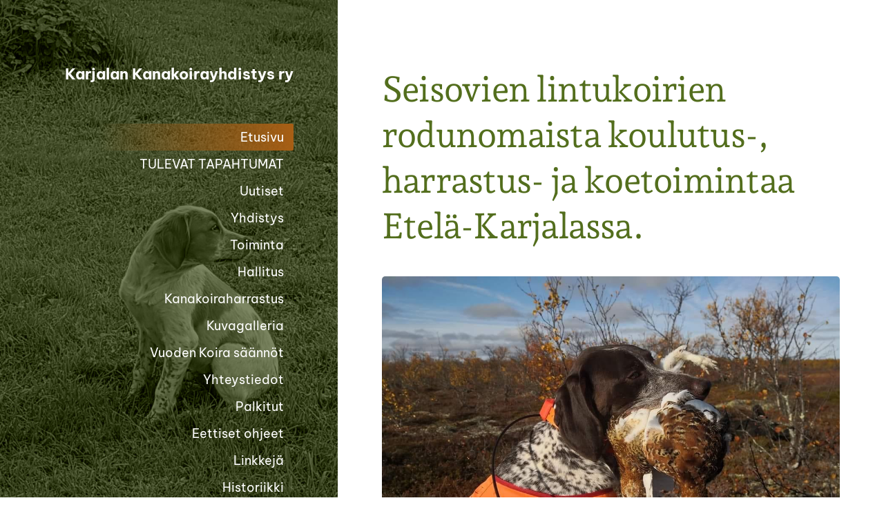

--- FILE ---
content_type: text/html; charset=utf-8
request_url: https://www.karjalankanakoirayhdistys.com/
body_size: 3467
content:
<!DOCTYPE html>
<html class="no-js" lang="fi">

<head>
  <title>Karjalan Kanakoirayhdistys ry</title>
  <meta charset="utf-8">
  <meta name="viewport" content="width=device-width,initial-scale=1.0">
  <link rel="preconnect" href="https://fonts.avoine.com" crossorigin>
  <link rel="preconnect" href="https://bin.yhdistysavain.fi" crossorigin>
  <script data-cookieconsent="ignore">
    document.documentElement.classList.replace('no-js', 'js')
  </script>
  
  <link href="https://fonts.avoine.com/fonts/andada-pro/ya.css" rel="stylesheet" class="font-import"><link href="https://fonts.avoine.com/fonts/be-vietnam-pro/ya.css" rel="stylesheet" class="font-import">
  <link rel="stylesheet" href="/@css/browsing-1.css?b1768915418s1676888549875">
  
<link rel="canonical" href="https://www.karjalankanakoirayhdistys.com/"><meta name="description" content="Seisovien lintukoirien rodunomaista koulutus-, harrastus- ja koetoimintaa Etelä-Karjalassa. Meidän tavoite Toiminnan tavoitteena on edistää ja kehittää seisovien lintukoirien rodunomaista koulutus-,…"><link rel="image_src" href="https://bin.yhdistysavain.fi/1587036/kfwyGhuyaH69YiQzlbMU0X2F63/seisoja%2Blintu.jpg"><meta itemprop="name" content="Etusivu"><meta itemprop="url" content="https://www.karjalankanakoirayhdistys.com/"><meta itemprop="image" content="https://bin.yhdistysavain.fi/1587036/kfwyGhuyaH69YiQzlbMU0X2F63/seisoja%2Blintu.jpg"><meta property="og:type" content="website"><meta property="og:title" content="Etusivu"><meta property="og:url" content="https://www.karjalankanakoirayhdistys.com/"><meta property="og:image" content="https://bin.yhdistysavain.fi/1587036/kfwyGhuyaH69YiQzlbMU0X2F63/seisoja%2Blintu.jpg"><meta property="og:image:width" content="1080"><meta property="og:image:height" content="810"><meta property="og:description" content="Seisovien lintukoirien rodunomaista koulutus-, harrastus- ja koetoimintaa Etelä-Karjalassa. Meidän tavoite Toiminnan tavoitteena on edistää ja kehittää seisovien lintukoirien rodunomaista koulutus-,…"><meta property="og:site_name" content="Karjalan Kanakoirayhdistys ry"><meta name="twitter:card" content="summary_large_image"><meta name="twitter:title" content="Etusivu"><meta name="twitter:description" content="Seisovien lintukoirien rodunomaista koulutus-, harrastus- ja koetoimintaa Etelä-Karjalassa. Meidän tavoite Toiminnan tavoitteena on edistää ja kehittää seisovien lintukoirien rodunomaista koulutus-,…"><meta name="twitter:image" content="https://bin.yhdistysavain.fi/1587036/kfwyGhuyaH69YiQzlbMU0X2F63/seisoja%2Blintu.jpg"><link rel="preload" as="image" href="https://bin.yhdistysavain.fi/1587036/FXpDgMM5B0GNG4KUlYxy0X2EMm/Samin%20bretoni.jpg">

  
  <script type="module" src="/@res/ssr-browsing/ssr-browsing.js?b1768915418"></script>
</head>

<body data-styles-page-id="1">
  
  
  <div id="app" class=""><a class="skip-link noindex" href="#start-of-content">Siirry sivun sisältöön</a><div class="bartender"><!----><div class="d4-canvas bartender__content"><div class="d4-canvas__wrapper d4-canvas-wrapper"><div class="d4-mainCol d4-mainCol--left"><div class="d4-mainCol__background-image"><div class="d4-background-layers"><div class="d4-background-layer d4-background-layer--brightness"></div><div class="d4-background-layer d4-background-layer--overlay"></div><div class="d4-background-layer d4-background-layer--fade"></div></div></div><div class="d4-mobile-bar noindex"><!----><div class="d4-mobile-bar__col d4-mobile-bar__col--fill"><button class="d4-mobile-bar__item d4-offcanvas-toggle" data-bartender-toggle="left"><span aria-hidden="true" class="icon d4-offcanvas-toggle__icon"><svg style="fill: currentColor; width: 17px; height: 17px" width="1792" height="1792" viewBox="0 0 1792 1792" xmlns="http://www.w3.org/2000/svg">
  <path d="M1664 1344v128q0 26-19 45t-45 19h-1408q-26 0-45-19t-19-45v-128q0-26 19-45t45-19h1408q26 0 45 19t19 45zm0-512v128q0 26-19 45t-45 19h-1408q-26 0-45-19t-19-45v-128q0-26 19-45t45-19h1408q26 0 45 19t19 45zm0-512v128q0 26-19 45t-45 19h-1408q-26 0-45-19t-19-45v-128q0-26 19-45t45-19h1408q26 0 45 19t19 45z"/>
</svg>
</span><span class="d4-offcanvas-toggle__text">Valikko</span></button></div><!----></div><div class="d4-mainCol__wrap d4-mainCol__wrap--left"><header class="d4-header"><!----><div class="d4-header__wrap d4-header__wrap--logo"><a class="d4-logo d4-logo--vertical d4-logo--modern noindex" href="/"><div class="d4-logo__image"></div><div class="d4-logo__textWrap"><span class="d4-logo__text">Karjalan Kanakoirayhdistys ry</span></div></a></div><div class="d4-header__wrap d4-header__wrap--nav d4-sticky"><nav class="d4-main-nav"><ul class="d4-main-nav__list" tabindex="-1"><!--[--><li class="d4-main-nav__item d4-main-nav__item--level-1 d4-main-nav__item--current"><a class="d4-main-nav__link" href="/" aria-current="page"><!----><span class="d4-main-nav__title">Etusivu</span><!----></a><!----></li><li class="d4-main-nav__item d4-main-nav__item--level-1"><a class="d4-main-nav__link" href="/tapahtumat/" aria-current="false"><!----><span class="d4-main-nav__title">TULEVAT TAPAHTUMAT</span><!----></a><!----></li><li class="d4-main-nav__item d4-main-nav__item--level-1"><a class="d4-main-nav__link" href="/uutiset/" aria-current="false"><!----><span class="d4-main-nav__title">Uutiset</span><!----></a><!----></li><li class="d4-main-nav__item d4-main-nav__item--level-1"><a class="d4-main-nav__link" href="/yhdistys/" aria-current="false"><!----><span class="d4-main-nav__title">Yhdistys</span><!----></a><!----></li><li class="d4-main-nav__item d4-main-nav__item--level-1"><a class="d4-main-nav__link" href="/toiminta/" aria-current="false"><!----><span class="d4-main-nav__title">Toiminta</span><!----></a><!----></li><li class="d4-main-nav__item d4-main-nav__item--level-1"><a class="d4-main-nav__link" href="/hallitus/" aria-current="false"><!----><span class="d4-main-nav__title">Hallitus</span><!----></a><!----></li><li class="d4-main-nav__item d4-main-nav__item--level-1"><a class="d4-main-nav__link" href="/kanakoiraharrastus/" aria-current="false"><!----><span class="d4-main-nav__title">Kanakoiraharrastus</span><!----></a><!----></li><li class="d4-main-nav__item d4-main-nav__item--level-1"><a class="d4-main-nav__link" href="/kuvagalleria/" aria-current="false"><!----><span class="d4-main-nav__title">Kuvagalleria</span><!----></a><!----></li><li class="d4-main-nav__item d4-main-nav__item--level-1"><a class="d4-main-nav__link" href="/vuoden-koira-saannot/" aria-current="false"><!----><span class="d4-main-nav__title">Vuoden Koira säännöt</span><!----></a><!----></li><li class="d4-main-nav__item d4-main-nav__item--level-1"><a class="d4-main-nav__link" href="/yhteystiedot/" aria-current="false"><!----><span class="d4-main-nav__title">Yhteystiedot</span><!----></a><!----></li><li class="d4-main-nav__item d4-main-nav__item--level-1"><a class="d4-main-nav__link" href="/palkitut/" aria-current="false"><!----><span class="d4-main-nav__title">Palkitut</span><!----></a><!----></li><li class="d4-main-nav__item d4-main-nav__item--level-1"><a class="d4-main-nav__link" href="/kky-ry-eettiset-ohjeet/" aria-current="false"><!----><span class="d4-main-nav__title">Eettiset ohjeet</span><!----></a><!----></li><li class="d4-main-nav__item d4-main-nav__item--level-1"><a class="d4-main-nav__link" href="/linkkeja/" aria-current="false"><!----><span class="d4-main-nav__title">Linkkejä</span><!----></a><!----></li><li class="d4-main-nav__item d4-main-nav__item--level-1"><a class="d4-main-nav__link" href="/historiikki-11_2023/" aria-current="false"><!----><span class="d4-main-nav__title">Historiikki</span><!----></a><!----></li><!--]--></ul></nav></div></header></div></div><div class="d4-mainCol d4-mainCol--right"><div class="d4-mainCol__wrap d4-mainCol__wrap--right"><main role="main" id="start-of-content" class="d4-main"><div class="zone-container"><div class="zone" data-zone-id="50main"><!----><!--[--><!--[--><div class="widget-container" id="wc-cRDVp051nIED8oCIlo0G"><div id="widget-cRDVp051nIED8oCIlo0G" class="widget widget-text"><!--[--><div><h1>Seisovien lintukoirien rodunomaista koulutus-, harrastus- ja koetoimintaa Etelä-Karjalassa.</h1></div><!--]--></div></div><!--]--><!--[--><div class="widget-container" id="wc-APEe9N2pyl4MXN52pMwl"><div id="widget-APEe9N2pyl4MXN52pMwl" class="widget widget-image"><!--[--><figure class="widget-image__figure"><div class="d4-image-container" style="max-width:1080px;"><div style="padding-bottom:75%;"><img src="https://bin.yhdistysavain.fi/1587036/kfwyGhuyaH69YiQzlbMU0X2F63/seisoja%2Blintu.jpg" srcset="https://bin.yhdistysavain.fi/1587036/kfwyGhuyaH69YiQzlbMU0X2F63@500=oYI5UsuGVX/seisoja%2Blintu.jpg 500w, https://bin.yhdistysavain.fi/1587036/kfwyGhuyaH69YiQzlbMU0X2F63/seisoja%2Blintu.jpg 1080w" width="1080" height="810" alt></div></div><!----></figure><!--]--></div></div><!--]--><!--[--><div class="widget-container" id="wc-P1TGjjwo97OAeYZsVjYa"><div id="widget-P1TGjjwo97OAeYZsVjYa" class="widget widget-image"><!--[--><figure class="widget-image__figure"><div class="d4-image-container" style="max-width:1080px;"><div style="padding-bottom:100%;"><img src="https://bin.yhdistysavain.fi/1587036/CAaTeg2J5qqJMT4tavGl0Y18pa/Kristan%20koira.jpg" srcset="https://bin.yhdistysavain.fi/1587036/CAaTeg2J5qqJMT4tavGl0Y18pa@500=BNxqeawKL5/Kristan%20koira.jpg 500w, https://bin.yhdistysavain.fi/1587036/CAaTeg2J5qqJMT4tavGl0Y18pa/Kristan%20koira.jpg 1080w" width="1080" height="1080" alt></div></div><!----></figure><!--]--></div></div><!--]--><!--[--><div id="wc-7QjtNbiOD4FOy1IFcFCR" class="grid"><!----><!----><!--[--><div class="col col--20 col--first"><!--[--><div class="widget-container" id="wc-g0JbpwdJujfl0fsmiS34"><div id="widget-g0JbpwdJujfl0fsmiS34" class="widget widget-text"><!--[--><div><h2>Meidän tavoite</h2></div><!--]--></div></div><!--]--></div><div class="col col--40 col--last"><!--[--><div class="widget-container" id="wc-8e8IX0lcPcaiZiiWFrzJ"><div id="widget-8e8IX0lcPcaiZiiWFrzJ" class="widget widget-text"><!--[--><div><p>Toiminnan tavoitteena on edistää ja kehittää seisovien lintukoirien rodunomaista koulutus-, harrastus- sekä kilpailutoimintaa. Koulutustilaisuuksia pidetään pääasiassa Lappeenranta – Parikkala –välimaastossa niin kentillä, pelloilla kuin metsissäkin. Lisäksi yhdistys toimii yhdessä paikallisten metsästysseurojen kanssa sekä järjestää kanakoirien erikoiskokeita.</p></div><!--]--></div></div><!--]--></div><!--]--></div><!--]--><!--[--><div id="wc-I6eSG2qARnHKxhQff6dU" class="grid"><!----><!----><!--[--><div class="col col--20 col--first"><!--[--><div class="widget-container" id="wc-IxqK4VkhFMGqzR0TWoIG"><div id="widget-IxqK4VkhFMGqzR0TWoIG" class="widget widget-text"><!--[--><div><h2>Liity jäseneksi</h2></div><!--]--></div></div><!--]--></div><div class="col col--40 col--last"><!--[--><div class="widget-container" id="wc-givoSJnbxoANPvOPPrJ3"><div id="widget-givoSJnbxoANPvOPPrJ3" class="widget widget-text"><!--[--><div><p>Jos haluat liittyä yhdistyksen jäseneksi, ota yhteyttä sihteeriin/rahastonhoitajaan joko yhteydenottolomakkeen kautta tai sähköpostilla <strong>karjalan.kanakoira@gmail.com</strong>. Liitä mukaan yhteystietosi (puh.nro, postiosoite, sähköposti), koirasi nimi, rotu sekä ikä. Yhdistykseen voi toki liittyä, vaikkei koiraa omistaisikaan.</p><p>Kaikki kanakoiran hankkimista tai seuran jäsenyyttä harkitsevat ovat tervetulleita tutustumaan seuran toimintaan! Ota yhteyttä sihteeriin varmistaaksesi seuraava tapahtuma.</p><p>Jäsenmaksu vuodelle 2025 on 30 €.</p><p>Yhdistyksen tilinumero: </p><p>FI72 4108 0012 0834 43</p><p>BIC-koodi  <strong>ITELFIHH</strong></p><p>Vanhoille jäsenille on lähetetty jäsenmaksu sähköpostitse!</p></div><!--]--></div></div><!--]--></div><!--]--></div><!--]--><!--]--><!----></div><!----></div></main><footer class="d4-footer"><div class="d4-footer__wrap flex"><div class="d4-footer__copylogin copylogin"><span><a id="login-link" href="/@admin/website/?page=%2F" target="_top" rel="nofollow" aria-label="Kirjaudu sivustolle"> © </a> Karjalan Kanakoirayhdistys ry</span></div><div class="d4-footer__menu footer-menu" data-widget-edit-tip=""><ul><!----><!----><!----><!----><!----><li><a href="https://www.yhdistysavain.fi" class="made-with" target="_blank" rel="noopener">Tehty Yhdistysavaimella</a></li></ul></div></div></footer></div></div></div></div><div class="d4-offcanvas d4-offcanvas--left bartender__bar bartender__bar--left" aria-label="Valikko" mode="float"><!----><nav class="d4-mobile-nav"><ul class="d4-mobile-nav__list" tabindex="-1"><!--[--><li class="d4-mobile-nav__item d4-mobile-nav__item--level-1 d4-mobile-nav__item--current"><a class="d4-mobile-nav__link" href="/" aria-current="page"><!----><span class="d4-mobile-nav__title">Etusivu</span><!----></a><!----></li><li class="d4-mobile-nav__item d4-mobile-nav__item--level-1"><a class="d4-mobile-nav__link" href="/tapahtumat/" aria-current="false"><!----><span class="d4-mobile-nav__title">TULEVAT TAPAHTUMAT</span><!----></a><!----></li><li class="d4-mobile-nav__item d4-mobile-nav__item--level-1"><a class="d4-mobile-nav__link" href="/uutiset/" aria-current="false"><!----><span class="d4-mobile-nav__title">Uutiset</span><!----></a><!----></li><li class="d4-mobile-nav__item d4-mobile-nav__item--level-1"><a class="d4-mobile-nav__link" href="/yhdistys/" aria-current="false"><!----><span class="d4-mobile-nav__title">Yhdistys</span><!----></a><!----></li><li class="d4-mobile-nav__item d4-mobile-nav__item--level-1"><a class="d4-mobile-nav__link" href="/toiminta/" aria-current="false"><!----><span class="d4-mobile-nav__title">Toiminta</span><!----></a><!----></li><li class="d4-mobile-nav__item d4-mobile-nav__item--level-1"><a class="d4-mobile-nav__link" href="/hallitus/" aria-current="false"><!----><span class="d4-mobile-nav__title">Hallitus</span><!----></a><!----></li><li class="d4-mobile-nav__item d4-mobile-nav__item--level-1"><a class="d4-mobile-nav__link" href="/kanakoiraharrastus/" aria-current="false"><!----><span class="d4-mobile-nav__title">Kanakoiraharrastus</span><!----></a><!----></li><li class="d4-mobile-nav__item d4-mobile-nav__item--level-1"><a class="d4-mobile-nav__link" href="/kuvagalleria/" aria-current="false"><!----><span class="d4-mobile-nav__title">Kuvagalleria</span><!----></a><!----></li><li class="d4-mobile-nav__item d4-mobile-nav__item--level-1"><a class="d4-mobile-nav__link" href="/vuoden-koira-saannot/" aria-current="false"><!----><span class="d4-mobile-nav__title">Vuoden Koira säännöt</span><!----></a><!----></li><li class="d4-mobile-nav__item d4-mobile-nav__item--level-1"><a class="d4-mobile-nav__link" href="/yhteystiedot/" aria-current="false"><!----><span class="d4-mobile-nav__title">Yhteystiedot</span><!----></a><!----></li><li class="d4-mobile-nav__item d4-mobile-nav__item--level-1"><a class="d4-mobile-nav__link" href="/palkitut/" aria-current="false"><!----><span class="d4-mobile-nav__title">Palkitut</span><!----></a><!----></li><li class="d4-mobile-nav__item d4-mobile-nav__item--level-1"><a class="d4-mobile-nav__link" href="/kky-ry-eettiset-ohjeet/" aria-current="false"><!----><span class="d4-mobile-nav__title">Eettiset ohjeet</span><!----></a><!----></li><li class="d4-mobile-nav__item d4-mobile-nav__item--level-1"><a class="d4-mobile-nav__link" href="/linkkeja/" aria-current="false"><!----><span class="d4-mobile-nav__title">Linkkejä</span><!----></a><!----></li><li class="d4-mobile-nav__item d4-mobile-nav__item--level-1"><a class="d4-mobile-nav__link" href="/historiikki-11_2023/" aria-current="false"><!----><span class="d4-mobile-nav__title">Historiikki</span><!----></a><!----></li><!--]--></ul></nav></div></div><!----></div>
  
  
  
  <script data-cookieconsent="ignore">window.__INITIAL_STATE__=[]</script>
  <div id="flyout-mount-point" class="flyout-mount-point"></div>
</body>

</html>
